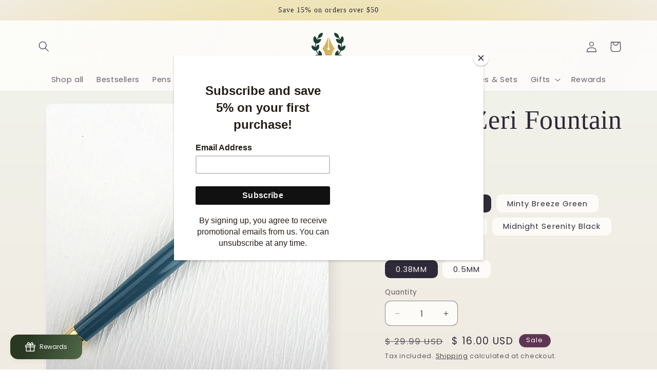

--- FILE ---
content_type: text/javascript; charset=utf-8
request_url: https://www.tooshinyforya.com/products/nebula-zeri-fountain-pen.js
body_size: 1954
content:
{"id":8618084827460,"title":"Nebula Zeri Fountain Pen","handle":"nebula-zeri-fountain-pen","description":"\u003cp\u003eIntroducing the Nebula Zeri Fountain Pen – where elegance meets precision in an unparalleled package. This revolutionary pen transcends expectations, boasting a timeless design paired with meticulous craftsmanship.\u003c\/p\u003e\n\u003cp\u003eRadiating confidence and flair, it stands as a symbol of sophistication. Whether you're drafting vital documents or jotting down daily thoughts, the Nebula Zeri Fountain Pen promises an effortlessly smooth writing encounter, all credit to its balanced weight and smoothly gliding nib.\u003c\/p\u003e\n\u003cp\u003eBid farewell to smudges and faint lines with the pen's unwavering ink flow. Furthermore, its durable construction ensures lasting performance, making it your steadfast writing companion for the long haul. Experience a new realm of writing excellence with the Nebula Zeri Fountain Pen.\u003c\/p\u003e","published_at":"2023-08-21T21:21:47+02:00","created_at":"2023-08-21T21:11:05+02:00","vendor":"Aliexpress","type":"","tags":["BacktoSchool"],"price":1600,"price_min":1600,"price_max":1600,"available":true,"price_varies":false,"compare_at_price":2999,"compare_at_price_min":2999,"compare_at_price_max":2999,"compare_at_price_varies":false,"variants":[{"id":46976324993348,"title":"Tranquil Marine Blue \/ 0.38MM","option1":"Tranquil Marine Blue","option2":"0.38MM","option3":null,"sku":"14:29;200377261:202796807","requires_shipping":true,"taxable":true,"featured_image":{"id":51936622936388,"product_id":8618084827460,"position":8,"created_at":"2023-08-21T21:11:05+02:00","updated_at":"2023-08-21T21:13:25+02:00","alt":null,"width":640,"height":640,"src":"https:\/\/cdn.shopify.com\/s\/files\/1\/1912\/5383\/products\/v-5070-1__915480461.jpg?v=1692645205","variant_ids":[46976324993348,46976325124420]},"available":true,"name":"Nebula Zeri Fountain Pen - Tranquil Marine Blue \/ 0.38MM","public_title":"Tranquil Marine Blue \/ 0.38MM","options":["Tranquil Marine Blue","0.38MM"],"price":1600,"weight":0,"compare_at_price":2999,"inventory_management":null,"barcode":null,"featured_media":{"alt":null,"id":44746540843332,"position":8,"preview_image":{"aspect_ratio":1.0,"height":640,"width":640,"src":"https:\/\/cdn.shopify.com\/s\/files\/1\/1912\/5383\/products\/v-5070-1__915480461.jpg?v=1692645205"}},"requires_selling_plan":false,"selling_plan_allocations":[]},{"id":46976325026116,"title":"Minty Breeze Green \/ 0.38MM","option1":"Minty Breeze Green","option2":"0.38MM","option3":null,"sku":"14:366;200377261:202796807","requires_shipping":true,"taxable":true,"featured_image":{"id":51936622969156,"product_id":8618084827460,"position":1,"created_at":"2023-08-21T21:11:05+02:00","updated_at":"2023-08-21T21:13:25+02:00","alt":null,"width":640,"height":640,"src":"https:\/\/cdn.shopify.com\/s\/files\/1\/1912\/5383\/products\/v-5070-2__-997459381.jpg?v=1692645205","variant_ids":[46976325026116,46976325157188]},"available":true,"name":"Nebula Zeri Fountain Pen - Minty Breeze Green \/ 0.38MM","public_title":"Minty Breeze Green \/ 0.38MM","options":["Minty Breeze Green","0.38MM"],"price":1600,"weight":0,"compare_at_price":2999,"inventory_management":null,"barcode":null,"featured_media":{"alt":null,"id":44746540876100,"position":1,"preview_image":{"aspect_ratio":1.0,"height":640,"width":640,"src":"https:\/\/cdn.shopify.com\/s\/files\/1\/1912\/5383\/products\/v-5070-2__-997459381.jpg?v=1692645205"}},"requires_selling_plan":false,"selling_plan_allocations":[]},{"id":46976325058884,"title":"Radiant Ember Red \/ 0.38MM","option1":"Radiant Ember Red","option2":"0.38MM","option3":null,"sku":"14:10;200377261:202796807","requires_shipping":true,"taxable":true,"featured_image":{"id":51936623001924,"product_id":8618084827460,"position":9,"created_at":"2023-08-21T21:11:05+02:00","updated_at":"2023-08-21T21:11:05+02:00","alt":null,"width":640,"height":640,"src":"https:\/\/cdn.shopify.com\/s\/files\/1\/1912\/5383\/products\/v-5070-3__-1310541919.jpg?v=1692645065","variant_ids":[46976325058884,46976325189956]},"available":true,"name":"Nebula Zeri Fountain Pen - Radiant Ember Red \/ 0.38MM","public_title":"Radiant Ember Red \/ 0.38MM","options":["Radiant Ember Red","0.38MM"],"price":1600,"weight":0,"compare_at_price":2999,"inventory_management":null,"barcode":null,"featured_media":{"alt":null,"id":44746540908868,"position":9,"preview_image":{"aspect_ratio":1.0,"height":640,"width":640,"src":"https:\/\/cdn.shopify.com\/s\/files\/1\/1912\/5383\/products\/v-5070-3__-1310541919.jpg?v=1692645065"}},"requires_selling_plan":false,"selling_plan_allocations":[]},{"id":46976325091652,"title":"Midnight Serenity Black \/ 0.38MM","option1":"Midnight Serenity Black","option2":"0.38MM","option3":null,"sku":"14:200002984;200377261:202796807","requires_shipping":true,"taxable":true,"featured_image":{"id":51936623034692,"product_id":8618084827460,"position":10,"created_at":"2023-08-21T21:11:05+02:00","updated_at":"2023-08-21T21:11:05+02:00","alt":null,"width":640,"height":640,"src":"https:\/\/cdn.shopify.com\/s\/files\/1\/1912\/5383\/products\/v-5070-4__-438554789.jpg?v=1692645065","variant_ids":[46976325091652,46976325222724]},"available":true,"name":"Nebula Zeri Fountain Pen - Midnight Serenity Black \/ 0.38MM","public_title":"Midnight Serenity Black \/ 0.38MM","options":["Midnight Serenity Black","0.38MM"],"price":1600,"weight":0,"compare_at_price":2999,"inventory_management":null,"barcode":null,"featured_media":{"alt":null,"id":44746540941636,"position":10,"preview_image":{"aspect_ratio":1.0,"height":640,"width":640,"src":"https:\/\/cdn.shopify.com\/s\/files\/1\/1912\/5383\/products\/v-5070-4__-438554789.jpg?v=1692645065"}},"requires_selling_plan":false,"selling_plan_allocations":[]},{"id":46976325124420,"title":"Tranquil Marine Blue \/ 0.5MM","option1":"Tranquil Marine Blue","option2":"0.5MM","option3":null,"sku":"14:29;200377261:202796808","requires_shipping":true,"taxable":true,"featured_image":{"id":51936622936388,"product_id":8618084827460,"position":8,"created_at":"2023-08-21T21:11:05+02:00","updated_at":"2023-08-21T21:13:25+02:00","alt":null,"width":640,"height":640,"src":"https:\/\/cdn.shopify.com\/s\/files\/1\/1912\/5383\/products\/v-5070-1__915480461.jpg?v=1692645205","variant_ids":[46976324993348,46976325124420]},"available":true,"name":"Nebula Zeri Fountain Pen - Tranquil Marine Blue \/ 0.5MM","public_title":"Tranquil Marine Blue \/ 0.5MM","options":["Tranquil Marine Blue","0.5MM"],"price":1600,"weight":0,"compare_at_price":2999,"inventory_management":null,"barcode":null,"featured_media":{"alt":null,"id":44746540843332,"position":8,"preview_image":{"aspect_ratio":1.0,"height":640,"width":640,"src":"https:\/\/cdn.shopify.com\/s\/files\/1\/1912\/5383\/products\/v-5070-1__915480461.jpg?v=1692645205"}},"requires_selling_plan":false,"selling_plan_allocations":[]},{"id":46976325157188,"title":"Minty Breeze Green \/ 0.5MM","option1":"Minty Breeze Green","option2":"0.5MM","option3":null,"sku":"14:366;200377261:202796808","requires_shipping":true,"taxable":true,"featured_image":{"id":51936622969156,"product_id":8618084827460,"position":1,"created_at":"2023-08-21T21:11:05+02:00","updated_at":"2023-08-21T21:13:25+02:00","alt":null,"width":640,"height":640,"src":"https:\/\/cdn.shopify.com\/s\/files\/1\/1912\/5383\/products\/v-5070-2__-997459381.jpg?v=1692645205","variant_ids":[46976325026116,46976325157188]},"available":true,"name":"Nebula Zeri Fountain Pen - Minty Breeze Green \/ 0.5MM","public_title":"Minty Breeze Green \/ 0.5MM","options":["Minty Breeze Green","0.5MM"],"price":1600,"weight":0,"compare_at_price":2999,"inventory_management":null,"barcode":null,"featured_media":{"alt":null,"id":44746540876100,"position":1,"preview_image":{"aspect_ratio":1.0,"height":640,"width":640,"src":"https:\/\/cdn.shopify.com\/s\/files\/1\/1912\/5383\/products\/v-5070-2__-997459381.jpg?v=1692645205"}},"requires_selling_plan":false,"selling_plan_allocations":[]},{"id":46976325189956,"title":"Radiant Ember Red \/ 0.5MM","option1":"Radiant Ember Red","option2":"0.5MM","option3":null,"sku":"14:10;200377261:202796808","requires_shipping":true,"taxable":true,"featured_image":{"id":51936623001924,"product_id":8618084827460,"position":9,"created_at":"2023-08-21T21:11:05+02:00","updated_at":"2023-08-21T21:11:05+02:00","alt":null,"width":640,"height":640,"src":"https:\/\/cdn.shopify.com\/s\/files\/1\/1912\/5383\/products\/v-5070-3__-1310541919.jpg?v=1692645065","variant_ids":[46976325058884,46976325189956]},"available":true,"name":"Nebula Zeri Fountain Pen - Radiant Ember Red \/ 0.5MM","public_title":"Radiant Ember Red \/ 0.5MM","options":["Radiant Ember Red","0.5MM"],"price":1600,"weight":0,"compare_at_price":2999,"inventory_management":null,"barcode":null,"featured_media":{"alt":null,"id":44746540908868,"position":9,"preview_image":{"aspect_ratio":1.0,"height":640,"width":640,"src":"https:\/\/cdn.shopify.com\/s\/files\/1\/1912\/5383\/products\/v-5070-3__-1310541919.jpg?v=1692645065"}},"requires_selling_plan":false,"selling_plan_allocations":[]},{"id":46976325222724,"title":"Midnight Serenity Black \/ 0.5MM","option1":"Midnight Serenity Black","option2":"0.5MM","option3":null,"sku":"14:200002984;200377261:202796808","requires_shipping":true,"taxable":true,"featured_image":{"id":51936623034692,"product_id":8618084827460,"position":10,"created_at":"2023-08-21T21:11:05+02:00","updated_at":"2023-08-21T21:11:05+02:00","alt":null,"width":640,"height":640,"src":"https:\/\/cdn.shopify.com\/s\/files\/1\/1912\/5383\/products\/v-5070-4__-438554789.jpg?v=1692645065","variant_ids":[46976325091652,46976325222724]},"available":true,"name":"Nebula Zeri Fountain Pen - Midnight Serenity Black \/ 0.5MM","public_title":"Midnight Serenity Black \/ 0.5MM","options":["Midnight Serenity Black","0.5MM"],"price":1600,"weight":0,"compare_at_price":2999,"inventory_management":null,"barcode":null,"featured_media":{"alt":null,"id":44746540941636,"position":10,"preview_image":{"aspect_ratio":1.0,"height":640,"width":640,"src":"https:\/\/cdn.shopify.com\/s\/files\/1\/1912\/5383\/products\/v-5070-4__-438554789.jpg?v=1692645065"}},"requires_selling_plan":false,"selling_plan_allocations":[]}],"images":["\/\/cdn.shopify.com\/s\/files\/1\/1912\/5383\/products\/v-5070-2__-997459381.jpg?v=1692645205","\/\/cdn.shopify.com\/s\/files\/1\/1912\/5383\/products\/Luxury-Metal-Fountain-Pen-Material-Gold-Arrow-Clip-Extra-Fine-Nib-Office-Signature-School-Writing-5070_2bedf096-8c9e-4fd4-b493-11dac195ff40.jpg?v=1692645205","\/\/cdn.shopify.com\/s\/files\/1\/1912\/5383\/products\/Luxury-Metal-Fountain-Pen-Material-Gold-Arrow-Clip-Extra-Fine-Nib-Office-Signature-School-Writing-5070.jpg?v=1692645205","\/\/cdn.shopify.com\/s\/files\/1\/1912\/5383\/products\/Luxury-Metal-Fountain-Pen-Material-Gold-Arrow-Clip-Extra-Fine-Nib-Office-Signature-School-Writing-5070_6bd29dcf-7af2-490f-8f29-272d5b33ac07.jpg?v=1692645205","\/\/cdn.shopify.com\/s\/files\/1\/1912\/5383\/products\/Luxury-Metal-Fountain-Pen-Material-Gold-Arrow-Clip-Extra-Fine-Nib-Office-Signature-School-Writing-5070_4d9f4c78-0555-40c7-9d54-034eaae8f793.jpg?v=1692645205","\/\/cdn.shopify.com\/s\/files\/1\/1912\/5383\/products\/Luxury-Metal-Fountain-Pen-Material-Gold-Arrow-Clip-Extra-Fine-Nib-Office-Signature-School-Writing-5070_dace6267-d15d-40d8-a85d-e6904afa4f47.jpg?v=1692645205","\/\/cdn.shopify.com\/s\/files\/1\/1912\/5383\/products\/Luxury-Metal-Fountain-Pen-Material-Gold-Arrow-Clip-Extra-Fine-Nib-Office-Signature-School-Writing-5070_534e2422-a97a-45b8-bf45-7ddee6bdc5f0.jpg?v=1692645205","\/\/cdn.shopify.com\/s\/files\/1\/1912\/5383\/products\/v-5070-1__915480461.jpg?v=1692645205","\/\/cdn.shopify.com\/s\/files\/1\/1912\/5383\/products\/v-5070-3__-1310541919.jpg?v=1692645065","\/\/cdn.shopify.com\/s\/files\/1\/1912\/5383\/products\/v-5070-4__-438554789.jpg?v=1692645065"],"featured_image":"\/\/cdn.shopify.com\/s\/files\/1\/1912\/5383\/products\/v-5070-2__-997459381.jpg?v=1692645205","options":[{"name":"Color","position":1,"values":["Tranquil Marine Blue","Minty Breeze Green","Radiant Ember Red","Midnight Serenity Black"]},{"name":"Nib Size","position":2,"values":["0.38MM","0.5MM"]}],"url":"\/products\/nebula-zeri-fountain-pen","media":[{"alt":null,"id":44746540876100,"position":1,"preview_image":{"aspect_ratio":1.0,"height":640,"width":640,"src":"https:\/\/cdn.shopify.com\/s\/files\/1\/1912\/5383\/products\/v-5070-2__-997459381.jpg?v=1692645205"},"aspect_ratio":1.0,"height":640,"media_type":"image","src":"https:\/\/cdn.shopify.com\/s\/files\/1\/1912\/5383\/products\/v-5070-2__-997459381.jpg?v=1692645205","width":640},{"alt":null,"id":44746540777796,"position":2,"preview_image":{"aspect_ratio":1.0,"height":800,"width":800,"src":"https:\/\/cdn.shopify.com\/s\/files\/1\/1912\/5383\/products\/Luxury-Metal-Fountain-Pen-Material-Gold-Arrow-Clip-Extra-Fine-Nib-Office-Signature-School-Writing-5070_2bedf096-8c9e-4fd4-b493-11dac195ff40.jpg?v=1692645205"},"aspect_ratio":1.0,"height":800,"media_type":"image","src":"https:\/\/cdn.shopify.com\/s\/files\/1\/1912\/5383\/products\/Luxury-Metal-Fountain-Pen-Material-Gold-Arrow-Clip-Extra-Fine-Nib-Office-Signature-School-Writing-5070_2bedf096-8c9e-4fd4-b493-11dac195ff40.jpg?v=1692645205","width":800},{"alt":null,"id":44746540646724,"position":3,"preview_image":{"aspect_ratio":1.0,"height":800,"width":800,"src":"https:\/\/cdn.shopify.com\/s\/files\/1\/1912\/5383\/products\/Luxury-Metal-Fountain-Pen-Material-Gold-Arrow-Clip-Extra-Fine-Nib-Office-Signature-School-Writing-5070.jpg?v=1692645205"},"aspect_ratio":1.0,"height":800,"media_type":"image","src":"https:\/\/cdn.shopify.com\/s\/files\/1\/1912\/5383\/products\/Luxury-Metal-Fountain-Pen-Material-Gold-Arrow-Clip-Extra-Fine-Nib-Office-Signature-School-Writing-5070.jpg?v=1692645205","width":800},{"alt":null,"id":44746540679492,"position":4,"preview_image":{"aspect_ratio":1.0,"height":800,"width":800,"src":"https:\/\/cdn.shopify.com\/s\/files\/1\/1912\/5383\/products\/Luxury-Metal-Fountain-Pen-Material-Gold-Arrow-Clip-Extra-Fine-Nib-Office-Signature-School-Writing-5070_6bd29dcf-7af2-490f-8f29-272d5b33ac07.jpg?v=1692645205"},"aspect_ratio":1.0,"height":800,"media_type":"image","src":"https:\/\/cdn.shopify.com\/s\/files\/1\/1912\/5383\/products\/Luxury-Metal-Fountain-Pen-Material-Gold-Arrow-Clip-Extra-Fine-Nib-Office-Signature-School-Writing-5070_6bd29dcf-7af2-490f-8f29-272d5b33ac07.jpg?v=1692645205","width":800},{"alt":null,"id":44746540712260,"position":5,"preview_image":{"aspect_ratio":1.0,"height":800,"width":800,"src":"https:\/\/cdn.shopify.com\/s\/files\/1\/1912\/5383\/products\/Luxury-Metal-Fountain-Pen-Material-Gold-Arrow-Clip-Extra-Fine-Nib-Office-Signature-School-Writing-5070_4d9f4c78-0555-40c7-9d54-034eaae8f793.jpg?v=1692645205"},"aspect_ratio":1.0,"height":800,"media_type":"image","src":"https:\/\/cdn.shopify.com\/s\/files\/1\/1912\/5383\/products\/Luxury-Metal-Fountain-Pen-Material-Gold-Arrow-Clip-Extra-Fine-Nib-Office-Signature-School-Writing-5070_4d9f4c78-0555-40c7-9d54-034eaae8f793.jpg?v=1692645205","width":800},{"alt":null,"id":44746540745028,"position":6,"preview_image":{"aspect_ratio":1.0,"height":800,"width":800,"src":"https:\/\/cdn.shopify.com\/s\/files\/1\/1912\/5383\/products\/Luxury-Metal-Fountain-Pen-Material-Gold-Arrow-Clip-Extra-Fine-Nib-Office-Signature-School-Writing-5070_dace6267-d15d-40d8-a85d-e6904afa4f47.jpg?v=1692645205"},"aspect_ratio":1.0,"height":800,"media_type":"image","src":"https:\/\/cdn.shopify.com\/s\/files\/1\/1912\/5383\/products\/Luxury-Metal-Fountain-Pen-Material-Gold-Arrow-Clip-Extra-Fine-Nib-Office-Signature-School-Writing-5070_dace6267-d15d-40d8-a85d-e6904afa4f47.jpg?v=1692645205","width":800},{"alt":null,"id":44746540810564,"position":7,"preview_image":{"aspect_ratio":1.0,"height":800,"width":800,"src":"https:\/\/cdn.shopify.com\/s\/files\/1\/1912\/5383\/products\/Luxury-Metal-Fountain-Pen-Material-Gold-Arrow-Clip-Extra-Fine-Nib-Office-Signature-School-Writing-5070_534e2422-a97a-45b8-bf45-7ddee6bdc5f0.jpg?v=1692645205"},"aspect_ratio":1.0,"height":800,"media_type":"image","src":"https:\/\/cdn.shopify.com\/s\/files\/1\/1912\/5383\/products\/Luxury-Metal-Fountain-Pen-Material-Gold-Arrow-Clip-Extra-Fine-Nib-Office-Signature-School-Writing-5070_534e2422-a97a-45b8-bf45-7ddee6bdc5f0.jpg?v=1692645205","width":800},{"alt":null,"id":44746540843332,"position":8,"preview_image":{"aspect_ratio":1.0,"height":640,"width":640,"src":"https:\/\/cdn.shopify.com\/s\/files\/1\/1912\/5383\/products\/v-5070-1__915480461.jpg?v=1692645205"},"aspect_ratio":1.0,"height":640,"media_type":"image","src":"https:\/\/cdn.shopify.com\/s\/files\/1\/1912\/5383\/products\/v-5070-1__915480461.jpg?v=1692645205","width":640},{"alt":null,"id":44746540908868,"position":9,"preview_image":{"aspect_ratio":1.0,"height":640,"width":640,"src":"https:\/\/cdn.shopify.com\/s\/files\/1\/1912\/5383\/products\/v-5070-3__-1310541919.jpg?v=1692645065"},"aspect_ratio":1.0,"height":640,"media_type":"image","src":"https:\/\/cdn.shopify.com\/s\/files\/1\/1912\/5383\/products\/v-5070-3__-1310541919.jpg?v=1692645065","width":640},{"alt":null,"id":44746540941636,"position":10,"preview_image":{"aspect_ratio":1.0,"height":640,"width":640,"src":"https:\/\/cdn.shopify.com\/s\/files\/1\/1912\/5383\/products\/v-5070-4__-438554789.jpg?v=1692645065"},"aspect_ratio":1.0,"height":640,"media_type":"image","src":"https:\/\/cdn.shopify.com\/s\/files\/1\/1912\/5383\/products\/v-5070-4__-438554789.jpg?v=1692645065","width":640}],"requires_selling_plan":false,"selling_plan_groups":[]}

--- FILE ---
content_type: text/javascript; charset=utf-8
request_url: https://www.tooshinyforya.com/products/nebula-zeri-fountain-pen.js
body_size: 2008
content:
{"id":8618084827460,"title":"Nebula Zeri Fountain Pen","handle":"nebula-zeri-fountain-pen","description":"\u003cp\u003eIntroducing the Nebula Zeri Fountain Pen – where elegance meets precision in an unparalleled package. This revolutionary pen transcends expectations, boasting a timeless design paired with meticulous craftsmanship.\u003c\/p\u003e\n\u003cp\u003eRadiating confidence and flair, it stands as a symbol of sophistication. Whether you're drafting vital documents or jotting down daily thoughts, the Nebula Zeri Fountain Pen promises an effortlessly smooth writing encounter, all credit to its balanced weight and smoothly gliding nib.\u003c\/p\u003e\n\u003cp\u003eBid farewell to smudges and faint lines with the pen's unwavering ink flow. Furthermore, its durable construction ensures lasting performance, making it your steadfast writing companion for the long haul. Experience a new realm of writing excellence with the Nebula Zeri Fountain Pen.\u003c\/p\u003e","published_at":"2023-08-21T21:21:47+02:00","created_at":"2023-08-21T21:11:05+02:00","vendor":"Aliexpress","type":"","tags":["BacktoSchool"],"price":1600,"price_min":1600,"price_max":1600,"available":true,"price_varies":false,"compare_at_price":2999,"compare_at_price_min":2999,"compare_at_price_max":2999,"compare_at_price_varies":false,"variants":[{"id":46976324993348,"title":"Tranquil Marine Blue \/ 0.38MM","option1":"Tranquil Marine Blue","option2":"0.38MM","option3":null,"sku":"14:29;200377261:202796807","requires_shipping":true,"taxable":true,"featured_image":{"id":51936622936388,"product_id":8618084827460,"position":8,"created_at":"2023-08-21T21:11:05+02:00","updated_at":"2023-08-21T21:13:25+02:00","alt":null,"width":640,"height":640,"src":"https:\/\/cdn.shopify.com\/s\/files\/1\/1912\/5383\/products\/v-5070-1__915480461.jpg?v=1692645205","variant_ids":[46976324993348,46976325124420]},"available":true,"name":"Nebula Zeri Fountain Pen - Tranquil Marine Blue \/ 0.38MM","public_title":"Tranquil Marine Blue \/ 0.38MM","options":["Tranquil Marine Blue","0.38MM"],"price":1600,"weight":0,"compare_at_price":2999,"inventory_management":null,"barcode":null,"featured_media":{"alt":null,"id":44746540843332,"position":8,"preview_image":{"aspect_ratio":1.0,"height":640,"width":640,"src":"https:\/\/cdn.shopify.com\/s\/files\/1\/1912\/5383\/products\/v-5070-1__915480461.jpg?v=1692645205"}},"requires_selling_plan":false,"selling_plan_allocations":[]},{"id":46976325026116,"title":"Minty Breeze Green \/ 0.38MM","option1":"Minty Breeze Green","option2":"0.38MM","option3":null,"sku":"14:366;200377261:202796807","requires_shipping":true,"taxable":true,"featured_image":{"id":51936622969156,"product_id":8618084827460,"position":1,"created_at":"2023-08-21T21:11:05+02:00","updated_at":"2023-08-21T21:13:25+02:00","alt":null,"width":640,"height":640,"src":"https:\/\/cdn.shopify.com\/s\/files\/1\/1912\/5383\/products\/v-5070-2__-997459381.jpg?v=1692645205","variant_ids":[46976325026116,46976325157188]},"available":true,"name":"Nebula Zeri Fountain Pen - Minty Breeze Green \/ 0.38MM","public_title":"Minty Breeze Green \/ 0.38MM","options":["Minty Breeze Green","0.38MM"],"price":1600,"weight":0,"compare_at_price":2999,"inventory_management":null,"barcode":null,"featured_media":{"alt":null,"id":44746540876100,"position":1,"preview_image":{"aspect_ratio":1.0,"height":640,"width":640,"src":"https:\/\/cdn.shopify.com\/s\/files\/1\/1912\/5383\/products\/v-5070-2__-997459381.jpg?v=1692645205"}},"requires_selling_plan":false,"selling_plan_allocations":[]},{"id":46976325058884,"title":"Radiant Ember Red \/ 0.38MM","option1":"Radiant Ember Red","option2":"0.38MM","option3":null,"sku":"14:10;200377261:202796807","requires_shipping":true,"taxable":true,"featured_image":{"id":51936623001924,"product_id":8618084827460,"position":9,"created_at":"2023-08-21T21:11:05+02:00","updated_at":"2023-08-21T21:11:05+02:00","alt":null,"width":640,"height":640,"src":"https:\/\/cdn.shopify.com\/s\/files\/1\/1912\/5383\/products\/v-5070-3__-1310541919.jpg?v=1692645065","variant_ids":[46976325058884,46976325189956]},"available":true,"name":"Nebula Zeri Fountain Pen - Radiant Ember Red \/ 0.38MM","public_title":"Radiant Ember Red \/ 0.38MM","options":["Radiant Ember Red","0.38MM"],"price":1600,"weight":0,"compare_at_price":2999,"inventory_management":null,"barcode":null,"featured_media":{"alt":null,"id":44746540908868,"position":9,"preview_image":{"aspect_ratio":1.0,"height":640,"width":640,"src":"https:\/\/cdn.shopify.com\/s\/files\/1\/1912\/5383\/products\/v-5070-3__-1310541919.jpg?v=1692645065"}},"requires_selling_plan":false,"selling_plan_allocations":[]},{"id":46976325091652,"title":"Midnight Serenity Black \/ 0.38MM","option1":"Midnight Serenity Black","option2":"0.38MM","option3":null,"sku":"14:200002984;200377261:202796807","requires_shipping":true,"taxable":true,"featured_image":{"id":51936623034692,"product_id":8618084827460,"position":10,"created_at":"2023-08-21T21:11:05+02:00","updated_at":"2023-08-21T21:11:05+02:00","alt":null,"width":640,"height":640,"src":"https:\/\/cdn.shopify.com\/s\/files\/1\/1912\/5383\/products\/v-5070-4__-438554789.jpg?v=1692645065","variant_ids":[46976325091652,46976325222724]},"available":true,"name":"Nebula Zeri Fountain Pen - Midnight Serenity Black \/ 0.38MM","public_title":"Midnight Serenity Black \/ 0.38MM","options":["Midnight Serenity Black","0.38MM"],"price":1600,"weight":0,"compare_at_price":2999,"inventory_management":null,"barcode":null,"featured_media":{"alt":null,"id":44746540941636,"position":10,"preview_image":{"aspect_ratio":1.0,"height":640,"width":640,"src":"https:\/\/cdn.shopify.com\/s\/files\/1\/1912\/5383\/products\/v-5070-4__-438554789.jpg?v=1692645065"}},"requires_selling_plan":false,"selling_plan_allocations":[]},{"id":46976325124420,"title":"Tranquil Marine Blue \/ 0.5MM","option1":"Tranquil Marine Blue","option2":"0.5MM","option3":null,"sku":"14:29;200377261:202796808","requires_shipping":true,"taxable":true,"featured_image":{"id":51936622936388,"product_id":8618084827460,"position":8,"created_at":"2023-08-21T21:11:05+02:00","updated_at":"2023-08-21T21:13:25+02:00","alt":null,"width":640,"height":640,"src":"https:\/\/cdn.shopify.com\/s\/files\/1\/1912\/5383\/products\/v-5070-1__915480461.jpg?v=1692645205","variant_ids":[46976324993348,46976325124420]},"available":true,"name":"Nebula Zeri Fountain Pen - Tranquil Marine Blue \/ 0.5MM","public_title":"Tranquil Marine Blue \/ 0.5MM","options":["Tranquil Marine Blue","0.5MM"],"price":1600,"weight":0,"compare_at_price":2999,"inventory_management":null,"barcode":null,"featured_media":{"alt":null,"id":44746540843332,"position":8,"preview_image":{"aspect_ratio":1.0,"height":640,"width":640,"src":"https:\/\/cdn.shopify.com\/s\/files\/1\/1912\/5383\/products\/v-5070-1__915480461.jpg?v=1692645205"}},"requires_selling_plan":false,"selling_plan_allocations":[]},{"id":46976325157188,"title":"Minty Breeze Green \/ 0.5MM","option1":"Minty Breeze Green","option2":"0.5MM","option3":null,"sku":"14:366;200377261:202796808","requires_shipping":true,"taxable":true,"featured_image":{"id":51936622969156,"product_id":8618084827460,"position":1,"created_at":"2023-08-21T21:11:05+02:00","updated_at":"2023-08-21T21:13:25+02:00","alt":null,"width":640,"height":640,"src":"https:\/\/cdn.shopify.com\/s\/files\/1\/1912\/5383\/products\/v-5070-2__-997459381.jpg?v=1692645205","variant_ids":[46976325026116,46976325157188]},"available":true,"name":"Nebula Zeri Fountain Pen - Minty Breeze Green \/ 0.5MM","public_title":"Minty Breeze Green \/ 0.5MM","options":["Minty Breeze Green","0.5MM"],"price":1600,"weight":0,"compare_at_price":2999,"inventory_management":null,"barcode":null,"featured_media":{"alt":null,"id":44746540876100,"position":1,"preview_image":{"aspect_ratio":1.0,"height":640,"width":640,"src":"https:\/\/cdn.shopify.com\/s\/files\/1\/1912\/5383\/products\/v-5070-2__-997459381.jpg?v=1692645205"}},"requires_selling_plan":false,"selling_plan_allocations":[]},{"id":46976325189956,"title":"Radiant Ember Red \/ 0.5MM","option1":"Radiant Ember Red","option2":"0.5MM","option3":null,"sku":"14:10;200377261:202796808","requires_shipping":true,"taxable":true,"featured_image":{"id":51936623001924,"product_id":8618084827460,"position":9,"created_at":"2023-08-21T21:11:05+02:00","updated_at":"2023-08-21T21:11:05+02:00","alt":null,"width":640,"height":640,"src":"https:\/\/cdn.shopify.com\/s\/files\/1\/1912\/5383\/products\/v-5070-3__-1310541919.jpg?v=1692645065","variant_ids":[46976325058884,46976325189956]},"available":true,"name":"Nebula Zeri Fountain Pen - Radiant Ember Red \/ 0.5MM","public_title":"Radiant Ember Red \/ 0.5MM","options":["Radiant Ember Red","0.5MM"],"price":1600,"weight":0,"compare_at_price":2999,"inventory_management":null,"barcode":null,"featured_media":{"alt":null,"id":44746540908868,"position":9,"preview_image":{"aspect_ratio":1.0,"height":640,"width":640,"src":"https:\/\/cdn.shopify.com\/s\/files\/1\/1912\/5383\/products\/v-5070-3__-1310541919.jpg?v=1692645065"}},"requires_selling_plan":false,"selling_plan_allocations":[]},{"id":46976325222724,"title":"Midnight Serenity Black \/ 0.5MM","option1":"Midnight Serenity Black","option2":"0.5MM","option3":null,"sku":"14:200002984;200377261:202796808","requires_shipping":true,"taxable":true,"featured_image":{"id":51936623034692,"product_id":8618084827460,"position":10,"created_at":"2023-08-21T21:11:05+02:00","updated_at":"2023-08-21T21:11:05+02:00","alt":null,"width":640,"height":640,"src":"https:\/\/cdn.shopify.com\/s\/files\/1\/1912\/5383\/products\/v-5070-4__-438554789.jpg?v=1692645065","variant_ids":[46976325091652,46976325222724]},"available":true,"name":"Nebula Zeri Fountain Pen - Midnight Serenity Black \/ 0.5MM","public_title":"Midnight Serenity Black \/ 0.5MM","options":["Midnight Serenity Black","0.5MM"],"price":1600,"weight":0,"compare_at_price":2999,"inventory_management":null,"barcode":null,"featured_media":{"alt":null,"id":44746540941636,"position":10,"preview_image":{"aspect_ratio":1.0,"height":640,"width":640,"src":"https:\/\/cdn.shopify.com\/s\/files\/1\/1912\/5383\/products\/v-5070-4__-438554789.jpg?v=1692645065"}},"requires_selling_plan":false,"selling_plan_allocations":[]}],"images":["\/\/cdn.shopify.com\/s\/files\/1\/1912\/5383\/products\/v-5070-2__-997459381.jpg?v=1692645205","\/\/cdn.shopify.com\/s\/files\/1\/1912\/5383\/products\/Luxury-Metal-Fountain-Pen-Material-Gold-Arrow-Clip-Extra-Fine-Nib-Office-Signature-School-Writing-5070_2bedf096-8c9e-4fd4-b493-11dac195ff40.jpg?v=1692645205","\/\/cdn.shopify.com\/s\/files\/1\/1912\/5383\/products\/Luxury-Metal-Fountain-Pen-Material-Gold-Arrow-Clip-Extra-Fine-Nib-Office-Signature-School-Writing-5070.jpg?v=1692645205","\/\/cdn.shopify.com\/s\/files\/1\/1912\/5383\/products\/Luxury-Metal-Fountain-Pen-Material-Gold-Arrow-Clip-Extra-Fine-Nib-Office-Signature-School-Writing-5070_6bd29dcf-7af2-490f-8f29-272d5b33ac07.jpg?v=1692645205","\/\/cdn.shopify.com\/s\/files\/1\/1912\/5383\/products\/Luxury-Metal-Fountain-Pen-Material-Gold-Arrow-Clip-Extra-Fine-Nib-Office-Signature-School-Writing-5070_4d9f4c78-0555-40c7-9d54-034eaae8f793.jpg?v=1692645205","\/\/cdn.shopify.com\/s\/files\/1\/1912\/5383\/products\/Luxury-Metal-Fountain-Pen-Material-Gold-Arrow-Clip-Extra-Fine-Nib-Office-Signature-School-Writing-5070_dace6267-d15d-40d8-a85d-e6904afa4f47.jpg?v=1692645205","\/\/cdn.shopify.com\/s\/files\/1\/1912\/5383\/products\/Luxury-Metal-Fountain-Pen-Material-Gold-Arrow-Clip-Extra-Fine-Nib-Office-Signature-School-Writing-5070_534e2422-a97a-45b8-bf45-7ddee6bdc5f0.jpg?v=1692645205","\/\/cdn.shopify.com\/s\/files\/1\/1912\/5383\/products\/v-5070-1__915480461.jpg?v=1692645205","\/\/cdn.shopify.com\/s\/files\/1\/1912\/5383\/products\/v-5070-3__-1310541919.jpg?v=1692645065","\/\/cdn.shopify.com\/s\/files\/1\/1912\/5383\/products\/v-5070-4__-438554789.jpg?v=1692645065"],"featured_image":"\/\/cdn.shopify.com\/s\/files\/1\/1912\/5383\/products\/v-5070-2__-997459381.jpg?v=1692645205","options":[{"name":"Color","position":1,"values":["Tranquil Marine Blue","Minty Breeze Green","Radiant Ember Red","Midnight Serenity Black"]},{"name":"Nib Size","position":2,"values":["0.38MM","0.5MM"]}],"url":"\/products\/nebula-zeri-fountain-pen","media":[{"alt":null,"id":44746540876100,"position":1,"preview_image":{"aspect_ratio":1.0,"height":640,"width":640,"src":"https:\/\/cdn.shopify.com\/s\/files\/1\/1912\/5383\/products\/v-5070-2__-997459381.jpg?v=1692645205"},"aspect_ratio":1.0,"height":640,"media_type":"image","src":"https:\/\/cdn.shopify.com\/s\/files\/1\/1912\/5383\/products\/v-5070-2__-997459381.jpg?v=1692645205","width":640},{"alt":null,"id":44746540777796,"position":2,"preview_image":{"aspect_ratio":1.0,"height":800,"width":800,"src":"https:\/\/cdn.shopify.com\/s\/files\/1\/1912\/5383\/products\/Luxury-Metal-Fountain-Pen-Material-Gold-Arrow-Clip-Extra-Fine-Nib-Office-Signature-School-Writing-5070_2bedf096-8c9e-4fd4-b493-11dac195ff40.jpg?v=1692645205"},"aspect_ratio":1.0,"height":800,"media_type":"image","src":"https:\/\/cdn.shopify.com\/s\/files\/1\/1912\/5383\/products\/Luxury-Metal-Fountain-Pen-Material-Gold-Arrow-Clip-Extra-Fine-Nib-Office-Signature-School-Writing-5070_2bedf096-8c9e-4fd4-b493-11dac195ff40.jpg?v=1692645205","width":800},{"alt":null,"id":44746540646724,"position":3,"preview_image":{"aspect_ratio":1.0,"height":800,"width":800,"src":"https:\/\/cdn.shopify.com\/s\/files\/1\/1912\/5383\/products\/Luxury-Metal-Fountain-Pen-Material-Gold-Arrow-Clip-Extra-Fine-Nib-Office-Signature-School-Writing-5070.jpg?v=1692645205"},"aspect_ratio":1.0,"height":800,"media_type":"image","src":"https:\/\/cdn.shopify.com\/s\/files\/1\/1912\/5383\/products\/Luxury-Metal-Fountain-Pen-Material-Gold-Arrow-Clip-Extra-Fine-Nib-Office-Signature-School-Writing-5070.jpg?v=1692645205","width":800},{"alt":null,"id":44746540679492,"position":4,"preview_image":{"aspect_ratio":1.0,"height":800,"width":800,"src":"https:\/\/cdn.shopify.com\/s\/files\/1\/1912\/5383\/products\/Luxury-Metal-Fountain-Pen-Material-Gold-Arrow-Clip-Extra-Fine-Nib-Office-Signature-School-Writing-5070_6bd29dcf-7af2-490f-8f29-272d5b33ac07.jpg?v=1692645205"},"aspect_ratio":1.0,"height":800,"media_type":"image","src":"https:\/\/cdn.shopify.com\/s\/files\/1\/1912\/5383\/products\/Luxury-Metal-Fountain-Pen-Material-Gold-Arrow-Clip-Extra-Fine-Nib-Office-Signature-School-Writing-5070_6bd29dcf-7af2-490f-8f29-272d5b33ac07.jpg?v=1692645205","width":800},{"alt":null,"id":44746540712260,"position":5,"preview_image":{"aspect_ratio":1.0,"height":800,"width":800,"src":"https:\/\/cdn.shopify.com\/s\/files\/1\/1912\/5383\/products\/Luxury-Metal-Fountain-Pen-Material-Gold-Arrow-Clip-Extra-Fine-Nib-Office-Signature-School-Writing-5070_4d9f4c78-0555-40c7-9d54-034eaae8f793.jpg?v=1692645205"},"aspect_ratio":1.0,"height":800,"media_type":"image","src":"https:\/\/cdn.shopify.com\/s\/files\/1\/1912\/5383\/products\/Luxury-Metal-Fountain-Pen-Material-Gold-Arrow-Clip-Extra-Fine-Nib-Office-Signature-School-Writing-5070_4d9f4c78-0555-40c7-9d54-034eaae8f793.jpg?v=1692645205","width":800},{"alt":null,"id":44746540745028,"position":6,"preview_image":{"aspect_ratio":1.0,"height":800,"width":800,"src":"https:\/\/cdn.shopify.com\/s\/files\/1\/1912\/5383\/products\/Luxury-Metal-Fountain-Pen-Material-Gold-Arrow-Clip-Extra-Fine-Nib-Office-Signature-School-Writing-5070_dace6267-d15d-40d8-a85d-e6904afa4f47.jpg?v=1692645205"},"aspect_ratio":1.0,"height":800,"media_type":"image","src":"https:\/\/cdn.shopify.com\/s\/files\/1\/1912\/5383\/products\/Luxury-Metal-Fountain-Pen-Material-Gold-Arrow-Clip-Extra-Fine-Nib-Office-Signature-School-Writing-5070_dace6267-d15d-40d8-a85d-e6904afa4f47.jpg?v=1692645205","width":800},{"alt":null,"id":44746540810564,"position":7,"preview_image":{"aspect_ratio":1.0,"height":800,"width":800,"src":"https:\/\/cdn.shopify.com\/s\/files\/1\/1912\/5383\/products\/Luxury-Metal-Fountain-Pen-Material-Gold-Arrow-Clip-Extra-Fine-Nib-Office-Signature-School-Writing-5070_534e2422-a97a-45b8-bf45-7ddee6bdc5f0.jpg?v=1692645205"},"aspect_ratio":1.0,"height":800,"media_type":"image","src":"https:\/\/cdn.shopify.com\/s\/files\/1\/1912\/5383\/products\/Luxury-Metal-Fountain-Pen-Material-Gold-Arrow-Clip-Extra-Fine-Nib-Office-Signature-School-Writing-5070_534e2422-a97a-45b8-bf45-7ddee6bdc5f0.jpg?v=1692645205","width":800},{"alt":null,"id":44746540843332,"position":8,"preview_image":{"aspect_ratio":1.0,"height":640,"width":640,"src":"https:\/\/cdn.shopify.com\/s\/files\/1\/1912\/5383\/products\/v-5070-1__915480461.jpg?v=1692645205"},"aspect_ratio":1.0,"height":640,"media_type":"image","src":"https:\/\/cdn.shopify.com\/s\/files\/1\/1912\/5383\/products\/v-5070-1__915480461.jpg?v=1692645205","width":640},{"alt":null,"id":44746540908868,"position":9,"preview_image":{"aspect_ratio":1.0,"height":640,"width":640,"src":"https:\/\/cdn.shopify.com\/s\/files\/1\/1912\/5383\/products\/v-5070-3__-1310541919.jpg?v=1692645065"},"aspect_ratio":1.0,"height":640,"media_type":"image","src":"https:\/\/cdn.shopify.com\/s\/files\/1\/1912\/5383\/products\/v-5070-3__-1310541919.jpg?v=1692645065","width":640},{"alt":null,"id":44746540941636,"position":10,"preview_image":{"aspect_ratio":1.0,"height":640,"width":640,"src":"https:\/\/cdn.shopify.com\/s\/files\/1\/1912\/5383\/products\/v-5070-4__-438554789.jpg?v=1692645065"},"aspect_ratio":1.0,"height":640,"media_type":"image","src":"https:\/\/cdn.shopify.com\/s\/files\/1\/1912\/5383\/products\/v-5070-4__-438554789.jpg?v=1692645065","width":640}],"requires_selling_plan":false,"selling_plan_groups":[]}